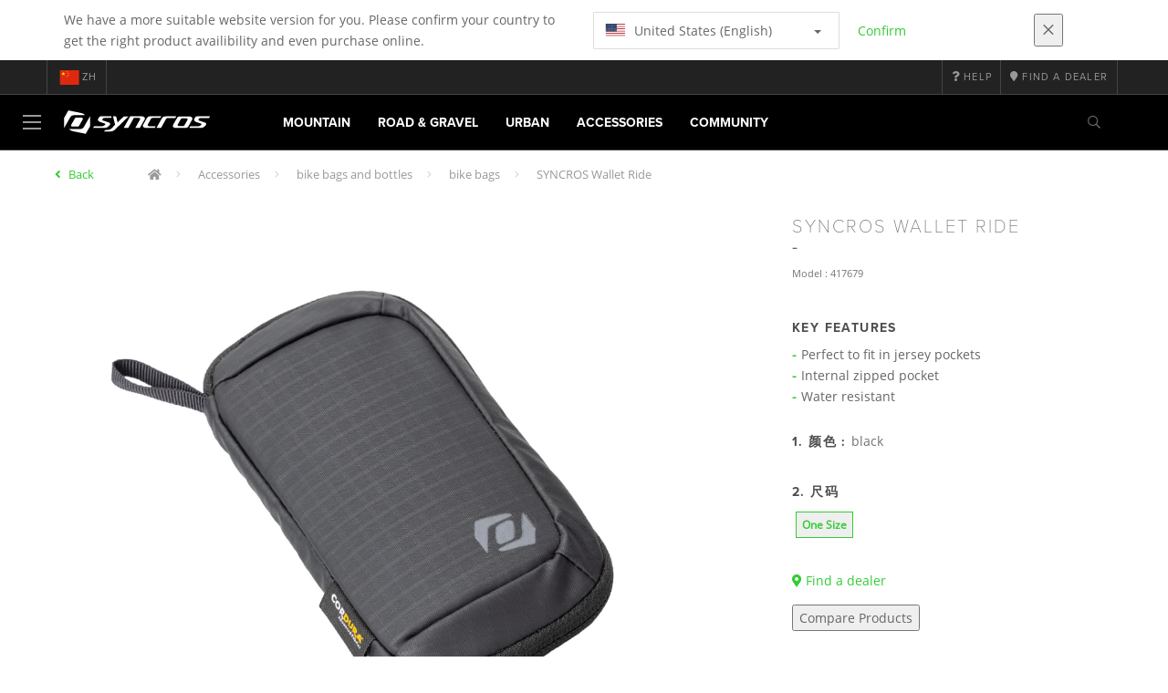

--- FILE ---
content_type: text/html;charset=UTF-8
request_url: https://www.syncros.com/cn/zh/product/syncros-wallet-ride
body_size: 13834
content:
<!DOCTYPE html>
	<html lang="zh">
	<head><script type="text/javascript">try { document.__defineGetter__("referrer",function(){return "";}); } catch (exception) {try {Object.defineProperties(document, {referrer:   { get: function() { return ""; } } } );} catch (exception) {} } </script>
	    <title>
 			SYNCROS Wallet Ride</title>

		<meta http-equiv="Content-Type" content="text/html; charset=utf-8"/>
		<meta name="viewport" content="width=device-width,user-scalable=no, minimum-scale=1.0, initial-scale=1.0, maximum-scale=1.0"/>
		<meta name="google-site-verification" content="uaxwNzmMQ-cw26pNfKEZzUT5IHd2xohABqm11sy9bVk" />

		<link rel="preconnect" href="https://app.usercentrics.eu">
		<link rel="preconnect" href="https://api.usercentrics.eu">
		<link rel="preload" href="https://app.usercentrics.eu/browser-ui/latest/loader.js" as="script">
    	<link rel="preload" href="https://privacy-proxy.usercentrics.eu/latest/uc-block.bundle.js" as="script">
		<script id="usercentrics-cmp" src="https://app.usercentrics.eu/browser-ui/latest/loader.js"
				data-ruleset-id="mRtjxo8LDi7Fbd" async
				
		></script>
   		 <script type="application/javascript" src="https://privacy-proxy.usercentrics.eu/latest/uc-block.bundle.js"></script>
	
		<script type="text/javascript" src="/_ui/shared/js/analyticsmediator.js"></script>
<script type="text/javascript" defer>
    var dataLayer = window.dataLayer = window.dataLayer || [];
    var universal_variable = {};
    universal_variable.page = {
        'country':'cn',
        'language':'zh',
        'brand':'Syncros',
        'division':'Bike',
        'type':'Product Details Page',
        'page_id':'PDP',
        'currency':'USD'
    };
    
        universal_variable.user = {
            'id':'',
            'login_status': false,
            'login_method': '',
            'ltv_amount': 0,
            'ltv_orders': 0
        }
        
    // On load Event
    window.dataLayer.push({
        'event': 'dataLayer_ready',
        'page': {
            'country': universal_variable.page.country,
            'language': universal_variable.page.language,
            'brand': universal_variable.page.brand,
            'division': universal_variable.page.division == 'Bikes' ? 'Bike' : universal_variable.page.division,
            'type': universal_variable.page.type,
            'currency': universal_variable.page.currency
        },
        'user': {
            'id': universal_variable.user.id,
            'login_status': universal_variable.user.login_status,
            'login_method': universal_variable.user.login_method,
            'ltv_amount': universal_variable.user.ltv_amount,
            'ltv_orders': universal_variable.user.ltv_orders
        }
    });

	var status = 200;
	if(status != 200) {
		universal_variable.page.error = status;
	}

	if(true) {
		universal_variable.page.product = {
			'category_name':"mountain bike accessories",
			'product_name':"SYNCROS Wallet Ride",
			'product_type':"mountain bike saddle bags and frame bags",
			'product_id':"417679",
			'product_price':"",
		};
	} else if(false) {
		universal_variable.listing = {
			'category_name':"mountain bike accessories",
			'product_type':"mountain bike saddle bags and frame bags"
		};
	} else if(false) {
		universal_variable.listing = {
			'category_name':"mountain bike accessories",
			'product_type':"mountain bike saddle bags and frame bags",
			'search_radius':'',
			'query':"",
			'result_count':''
		};
	} else if(false) {
		universal_variable.checkoutpage = {
            'step':"",
            'checkout_total':"",
            'checkout_subtotal':"",
            'checkout_product':[
                
            ]
		};
        window.dataLayer.push({
            'event': 'begin_checkout',
            'ecommerce': {
                'value': Number(),
                'currency':"",
                'coupons':[
                    
                ],
                'items':[
                    
                ]
            }
        });
	}
    else if(false) {
        universal_variable.paymentPage = {


            'ecommerce': {
                'value': Number(),
                'currency':"",
                'coupons':[
                    
                ],
                'payment_type':"",
                'items':[
                    
                ]
            }

        };

        window.dataLayer.push({
            'event': 'add_shipping_info',
            'ecommerce': {
                'value': universal_variable.paymentPage.ecommerce.value,
                'currency': universal_variable.paymentPage.ecommerce.currency,
                'coupons': universal_variable.paymentPage.ecommerce.coupons,
                'shipping_tier': "",
                'shipping_type': "",
                'items': universal_variable.paymentPage.ecommerce.items,
            }
        });

    }else if(false) {
		universal_variable.confirmationpage = {
		    'transaction_id':"",
            'transaction_total':"",
            'transaction_subtotal':"",
		    'tax_amount':"",
		    'vouchers':[
                
            ],
		    'payment_method':"",
		    'shipping_method':"",
		    'shipping_amount':"",
            'transaction_product':[
                
            ]
		};
	}
</script>


<script type="text/javascript">
			// create dataLayer
			window.dataLayer = window.dataLayer || [];
			function gtag() {
				dataLayer.push(arguments);
			}

			// set "denied" as default for both ad and analytics storage, as well as ad_user_data and ad_personalization,
			gtag("consent", "default", {
				ad_user_data: "denied",
				ad_personalization: "denied",
				ad_storage: "denied",
				analytics_storage: "denied",
				wait_for_update: 2000 // milliseconds to wait for update
			});

			// Enable ads data redaction by default [optional]
			gtag("set", "ads_data_redaction", true);
		</script>

		<!-- Google Tag Manager -->
		<script>(function(w,d,s,l,i){w[l]=w[l]||[];w[l].push({'gtm.start':new Date().getTime(),event:'gtm.js'});var f=d.getElementsByTagName(s)[0],j=d.createElement(s),dl=l!='dataLayer'?'&l='+l:'';j.async=true;j.src='https://www.googletagmanager.com/gtm.js?id='+i+dl;f.parentNode.insertBefore(j,f);})(window,document,'script','dataLayer', 'GTM-5LZC7GH');</script>
		<!-- End Google Tag Manager -->

		<meta property="og:site_name" content="Syncros"/>
		<meta property="og:title" content="SYNCROS Wallet Ride"/>
		<meta property="og:description" content="Less is more - Pack smart, and take only what's truly essential on your rides. The Wallet Ride provides enough space for all your most valuable..."/>
			<meta property="og:image" content="https://asset.scott-sports.com/fit-in/1200x630/417/4176790001_2039525_1.png?signature=d91f2c9ba3d00134eb64eb741ec2e9635a6eaec721b85fb5e0a2c8969278fa59"/>
		<meta property="og:url" content="https://www.syncros.com:443/cn/zh/product/syncros-wallet-ride"/>
		<meta property="og:type" content="website"/>
		<meta property="fb:admins" content="745044777,730031075,652457445"/>
		<meta property="og:locale" content="zh_CN" />



		<meta name="description" content="Less is more - Pack smart, and take only what's truly essential on your rides. The Wallet Ride provides enough space for all your most valuable...">
<meta name="robots" content="index,follow">
<meta http-equiv="X-UA-Compatible" content="IE=Edge" />

		<link rel="alternate" hreflang="cs-cz" href="https://www.syncros.com/cz/cs/product/syncros-wallet-ride" />
					<link rel="alternate" hreflang="de-de" href="https://www.syncros.com/de/de/product/syncros-wallet-ride" />
					<link rel="alternate" hreflang="en-in" href="https://www.syncros.com/in/en/product/syncros-wallet-ride" />
					<link rel="alternate" hreflang="en-be" href="https://www.syncros.com/be/en/product/syncros-wallet-ride" />
					<link rel="alternate" hreflang="fr-be" href="https://www.syncros.com/be/fr/product/syncros-wallet-ride" />
					<link rel="alternate" hreflang="zh-cn" href="https://www.syncros.com/cn/zh/product/syncros-wallet-ride" />
					<link rel="alternate" hreflang="en-gb" href="https://www.syncros.com/gb/en/product/syncros-wallet-ride" />
					<link rel="alternate" hreflang="de-ch" href="https://www.syncros.com/ch/de/product/syncros-wallet-ride" />
					<link rel="alternate" hreflang="fr-ch" href="https://www.syncros.com/ch/fr/product/syncros-wallet-ride" />
					<link rel="alternate" hreflang="it-ch" href="https://www.syncros.com/ch/it/product/syncros-wallet-ride" />
					<link rel="alternate" hreflang="sv-se" href="https://www.syncros.com/se/sv/product/syncros-wallet-ride" />
					<link rel="alternate" hreflang="en-za" href="https://www.syncros.com/za/en/product/syncros-wallet-ride" />
					<link rel="alternate" hreflang="pl-pl" href="https://www.syncros.com/pl/pl/product/syncros-wallet-ride" />
					<link rel="alternate" hreflang="pt_BR-br" href="https://www.syncros.com/br/pt_BR/product/syncros-wallet-ride" />
					<link rel="alternate" hreflang="ko-kr" href="https://www.syncros.com/kr/ko/product/syncros-wallet-ride" />
					<link rel="alternate" hreflang="ja-jp" href="https://www.syncros.com/jp/ja/product/syncros-wallet-ride" />
					<link rel="alternate" hreflang="es-mx" href="https://www.syncros.com/mx/es/product/syncros-wallet-ride" />
					<link rel="alternate" hreflang="en-au" href="https://www.syncros.com/au/en/product/syncros-wallet-ride" />
					<link rel="alternate" hreflang="es-es" href="https://www.syncros.com/es/es/product/syncros-wallet-ride" />
					<link rel="alternate" hreflang="es-co" href="https://www.syncros.com/co/es/product/syncros-wallet-ride" />
					<link rel="alternate" hreflang="pt-pt" href="https://www.syncros.com/pt/pt/product/syncros-wallet-ride" />
					<link rel="alternate" hreflang="fr-fr" href="https://www.syncros.com/fr/fr/product/syncros-wallet-ride" />
					<link rel="alternate" hreflang="en-us" href="https://www.syncros.com/us/en/product/syncros-wallet-ride" />
					<link rel="alternate" hreflang="en-nz" href="https://www.syncros.com/nz/en/product/syncros-wallet-ride" />
					<link rel="alternate" hreflang="it-it" href="https://www.syncros.com/it/it/product/syncros-wallet-ride" />
					<link rel="alternate" hreflang="en-nl" href="https://www.syncros.com/nl/en/product/syncros-wallet-ride" />
					<link rel="alternate" hreflang="en-ca" href="https://www.syncros.com/ca/en/product/syncros-wallet-ride" />
					<link rel="alternate" hreflang="fr-ca" href="https://www.syncros.com/ca/fr/product/syncros-wallet-ride" />
					<link rel="alternate" hreflang="de-at" href="https://www.syncros.com/at/de/product/syncros-wallet-ride" />
					<link rel="alternate" hreflang="en-dk" href="https://www.syncros.com/dk/en/product/syncros-wallet-ride" />
					<link rel="alternate" hreflang="ru-ru" href="https://www.syncros.com/ru/ru/product/syncros-wallet-ride" />
					<link rel="alternate" hreflang="es-cl" href="https://www.syncros.com/cl/es/product/syncros-wallet-ride" />
					<link rel="alternate" hreflang="en-ar" href="https://www.syncros.com/ar/en/product/syncros-wallet-ride" />
					<link rel="alternate" hreflang="en" href="https://www.syncros.com/global/en/product/syncros-wallet-ride" />
					<link rel="alternate" hreflang="x-default" href="https://www.syncros.com/global/en/product/syncros-wallet-ride" />
					<link rel="canonical" href="https://www.syncros.com/cn/zh/product/syncros-wallet-ride" />
			<link rel="shortcut icon" type="image/x-icon" media="all" href="/_ui/responsive/theme-syncros/images/favicon.png" />
		<link rel="apple-touch-icon" href="https://www.syncros.com:443/_ui/responsive/theme-syncros/images/apple-touch-icons/apple-touch-icon.png">
		<link rel="apple-touch-icon" href="https://www.syncros.com:443/_ui/responsive/theme-syncros/images/apple-touch-icons/apple-touch-icon-57x57.png" sizes="57x57">
		<link rel="apple-touch-icon" href="https://www.syncros.com:443/_ui/responsive/theme-syncros/images/apple-touch-icons/apple-touch-icon-72x72.png" sizes="72x72">
		<link rel="apple-touch-icon" href="https://www.syncros.com:443/_ui/responsive/theme-syncros/images/apple-touch-icons/apple-touch-icon-76x76.png" sizes="76x76">
		<link rel="apple-touch-icon" href="https://www.syncros.com:443/_ui/responsive/theme-syncros/images/apple-touch-icons/apple-touch-icon-114x114.png" sizes="114x114">
		<link rel="apple-touch-icon" href="https://www.syncros.com:443/_ui/responsive/theme-syncros/images/apple-touch-icons/apple-touch-icon-120x120.png" sizes="120x120">
		<link rel="apple-touch-icon" href="https://www.syncros.com:443/_ui/responsive/theme-syncros/images/apple-touch-icons/apple-touch-icon-144x144.png" sizes="144x144">
		<link rel="apple-touch-icon" href="https://www.syncros.com:443/_ui/responsive/theme-syncros/images/apple-touch-icons/apple-touch-icon-152x152.png" sizes="152x152">
		<link rel="apple-touch-icon" href="https://www.syncros.com:443/_ui/responsive/theme-syncros/images/apple-touch-icons/apple-touch-icon-180x180.png" sizes="180x180">
		<link rel="apple-touch-icon" href="https://www.syncros.com:443/_ui/responsive/theme-syncros/images/apple-touch-icons/apple-touch-icon-192x192.png" sizes="192x192">
		<link rel="apple-touch-icon-precomposed" href="https://www.syncros.com:443/_ui/responsive/theme-syncros/images/apple-touch-icons/apple-touch-icon-precomposed.png">
		<link rel="apple-touch-icon-precomposed" href="https://www.syncros.com:443/_ui/responsive/theme-syncros/images/apple-touch-icons/apple-touch-icon-57x57-precomposed.png" sizes="57x57">
		<link rel="apple-touch-icon-precomposed" href="https://www.syncros.com:443/_ui/responsive/theme-syncros/images/apple-touch-icons/apple-touch-icon-72x72-precomposed.png" sizes="72x72">
		<link rel="apple-touch-icon-precomposed" href="https://www.syncros.com:443/_ui/responsive/theme-syncros/images/apple-touch-icons/apple-touch-icon-76x76-precomposed.png" sizes="76x76">
		<link rel="apple-touch-icon-precomposed" href="https://www.syncros.com:443/_ui/responsive/theme-syncros/images/apple-touch-icons/apple-touch-icon-114x114-precomposed.png" sizes="114x114">
		<link rel="apple-touch-icon-precomposed" href="https://www.syncros.com:443/_ui/responsive/theme-syncros/images/apple-touch-icons/apple-touch-icon-120x120-precomposed.png" sizes="120x120">
		<link rel="apple-touch-icon-precomposed" href="https://www.syncros.com:443/_ui/responsive/theme-syncros/images/apple-touch-icons/apple-touch-icon-144x144-precomposed.png" sizes="144x144">
		<link rel="apple-touch-icon-precomposed" href="https://www.syncros.com:443/_ui/responsive/theme-syncros/images/apple-touch-icons/apple-touch-icon-152x152-precomposed.png" sizes="152x152">
		<link rel="apple-touch-icon-precomposed" href="https://www.syncros.com:443/_ui/responsive/theme-syncros/images/apple-touch-icons/apple-touch-icon-180x180-precomposed.png" sizes="180x180">
		<link rel="apple-touch-icon-precomposed" href="https://www.syncros.com:443/_ui/responsive/theme-syncros/images/apple-touch-icons/apple-touch-icon-192x192-precomposed.png" sizes="192x192">

		<link rel="stylesheet" type="text/css" media="all" href="/_ui/responsive/theme-syncros/css/styles.min.css?v=scott_2211.25.16.5"/>
	<link href="/_ui/responsive/common/css/angular-csp.css" rel="stylesheet" type="text/css">


<meta property="og:ean" content="7615523982066"/><style type="text/css">
				footer#footer.yCmsContentSlot > div.container:first-of-type {
  background-color: white;
  margin: 0;
  padding-left: 20%;
  padding-right: 20%;
  width: 100%;
}
@media screen and (max-width: 900px) { 
  footer#footer.yCmsContentSlot > div.container:first-of-type {
    padding-left: 15%;
    padding-right: 15%;
  }
}
@media screen and (min-width: 1450px) { 
  footer#footer.yCmsContentSlot > div.container:first-of-type {
    padding-left: 25%;
    padding-right: 25%;
  }
}
@media screen and (min-width: 1600px) { 
  footer#footer.yCmsContentSlot > div.container:first-of-type {
    padding-left: 30%;
    padding-right: 30%;
  }
}
footer#footer.yCmsContentSlot .container:first-child hr {
  display: none;
}
footer#footer.yCmsContentSlot .container:first-child p {
  font-size: .8rem;
  padding-bottom: 20px;
  padding-top: 20px;
}</style>
		</head>

	<body class="page-productDetails pageType-ProductPage template-pages-product-productLayout1Page  language-zh">

		<div id="outdated" class="alert alert-warning" role="alert">
			<div class="row">
				<div class="col-xs-12">
					<p><b>Warning: Your browser is untested and your experience may not be optimal</b><br>
					Please upgrade your browser to <a href="https://www.mozilla.org/en-US/firefox/new/" target="_blank"> Mozilla Firefox</a>, <a href="https://www.microsoft.com/en-us/edge" target="_blank">Microsoft Edge</a>, <a href="https://www.google.com/intl/en/chrome/" target="_blank">Google Chrome</a> or <a href="https://support.apple.com/en_US/downloads/safari" target="_blank">Safari</a>.</p>
					<button class="btn btn-link btn-close-outdated-browser"><i class="fal fa-times fa-2x" aria-hidden="true"></i></button>
				</div>
			</div>
		</div>
		<div id="preloader">
			<object
				data="/_ui/responsive/common/images/spinner1s.svg"
				type="image/svg+xml">
			</object>
		</div>

		<!-- Google Tag Manager (noscript) -->
		<noscript><iframe src="https://www.googletagmanager.com/ns.html?id=GTM-5LZC7GH" height="0" width="0" style="display:none;visibility:hidden"></iframe></noscript>
		<!-- End Google Tag Manager (noscript) -->

		<div id="page" data-currency-iso-code="USD">
                    <header class="header">
                    <div class="header-country-navigation">
      <div class="container">
        <div class="fl-row">
          <div class="fl-col-lg-6 fl-col-md-11 fl-col-sm-10 fl-col-xs-10 header-country-navigation__text">
            We have a more suitable website version for you. Please confirm your country to get the right product availibility and even purchase online.</div>
          <div class="fl-col-lg-3 fl-col-md-8 fl-col-sm-6 fl-col-xs-12 header-country-navigation__select">
            <div class="dropdown">
              <button class="dropdown-toggle" type="button" data-toggle="dropdown">
                    <object height="16" width="28" data="/_ui/responsive/common/images/flags/us.svg" type="image/svg+xml"></object>
                    United States (English)<span class="caret"></span>
              </button>
              <ul class="dropdown-menu">
                <li data-url="/cn/zh/country/us/en"><object height="16" width="28" data="/_ui/responsive/common/images/flags/us.svg" type="image/svg+xml"></object>
                         United States (English)</li>
                <li data-url="/cn/zh/country">Select Location</li>
              </ul>
            </div>
          </div>
          <div class="fl-col-lg-2 fl-col-md-4 fl-col-sm-6 fl-col-xs-12 header-country-navigation__buttons">
            <a href="/cn/zh/country/us/en" class="btn btn-default btn-block btn-confirm-country-navigation">
                Confirm</a>
          </div>
          <div class="fl-col-lg-1 fl-col-md-1 fl-col-sm-2 fl-col-xs-2 header-country-navigation__buttons header-country-navigation__buttons--close">
            <button class="btn btn-white btn-block btn-close-country-navigation"><i class="fal fa-times fa-2x"></i></button>
          </div>
        </div>
      </div>
    </div>
<div class="header__top-nav">
        <div class="container">
            <div class="row">
                <div id="header">
                    <nav class="header__customer-nav">
                        <div class="header__language ">
                                    <div role="group" class="btn-group">
                                        <!--
<ul class="languagecurrencycomponent">
<li></li>
<li></li>
</ul>
--->
<a href="/cn/zh/country" class="selected_country_flag">
    <div>
        <object height="16" width="28"
                data="/_ui/responsive/common/images/flags/cn.svg"
                type="image/svg+xml"></object>
    </div>
    zh</a>
</div>
                                </div>
                            <div role="group" class="btn-group">
                                    <a href="https://help.syncros.com/"  target="_blank"><i class="fa fa-question"></i><span class="hidden-xs"> Help</span></a></div>
                            <div role="group" class="btn-group">
                                    <a href="/cn/zh/dealers/locator" ><i class="fa fa-map-marker"></i><span class="hidden-xs"> Find a dealer</span></a></div>
                            </nav>
                </div>
            </div>
        </div>
    </div>

<a id="skiptonavigation"></a>
                    <div role="navigation" class="header__main-nav">
			<nav id="nav2024">
				<div id="buttonsnavcontainer">
					<div class="closenavbtn"><i class="fal fa-times fa-2x"></i></div>
					<div class="backnavbtn"><i class="far fa-arrow-left"></i></div>
				</div>
				<div id="logocontainer">
            		<img src="/_ui/responsive/theme-syncros/images/sidenav-logo.svg" alt="">
				</div>
			</nav>
	<div class="container">
		<div class="row">
			<div class="logo logo-syncros">
	<a href="/cn/zh/"><img title="" alt="" src="/_ui/responsive/theme-syncros/images/mainnav-logo.svg"></a>

</div>
<nav id="menu">
	<ul>
		<li data-link="MountainCategoryLink"  data-title="mountain" aria-haspopup="true" 
    class=" ">
    <label>Mountain</label>
        </li>

<li data-link="RoadCategoryLink"  data-title="road" aria-haspopup="true" 
    class=" ">
    <label>Road & Gravel</label>
        </li>

<li data-link="UrbanCategoryLink"  data-title="urban" aria-haspopup="true" 
    class=" ">
    <label>Urban</label>
        </li>

<li data-link="AccessoriesCategoryLink"  data-title="accessories" aria-haspopup="true" 
    class=" ">
    <label>Accessories</label>
        </li>

<li data-link="CommunityLink"  data-title="" aria-haspopup="true" 
    class=" ">
    <label>Community</label>
        </li>

</ul>
</nav>
<div class="yCmsContentSlot headerContent secondRow">
<div id="headerSearch">
<form role="search" name="search_form_SearchBox" method="get" action="/cn/zh/search/" class="searchbox">
<input
	id="input_SearchBox"
class="searchbox__input"
type="search"
name="text"
value=""
maxlength="100"
placeholder="我正在寻找"
data-options='{"autocompleteUrl" : "/cn/zh/search/autocomplete/SearchBox","minCharactersBeforeRequest" : "3","waitTimeBeforeRequest" : "500","displayProductImages" : true}'/>
<button class="searchbox__submit" type="submit"/><i class="far fa-search"></i></button><span class="searchbox__icon"><i class="far fa-search"></i><i class="far fa-times fa-lg"></i></span>
</form>
</div>
</div><a id="hamburger">
					<span class="top-bar"></span>
					<span class="middle-bar"></span>
					<span class="bottom-bar"></span>
				</a>
			</div>
	</div>
</div></header>
                <div class="header--spacer" style="display:none"></div>
                <div id="wrapper">
                    <div id="site-canvas">
                        <div id="sidenav">
                            <input id="pushmenu" type="checkbox" name="pushmenu" class="menu-checkbox"/>
                            <div class="pushmenu">
                                <nav class="subnavContent"></nav>
                            </div>
                        </div>
                            


	<div id="breadcrumbs--container" class="container">
		<ol class="breadcrumb back_button">
        <li>

            <!--Reason for (-2) Last value in list is (#)   -->
            <i aria-hidden="true" class="fa fa-angle-left"></i>
                    <a href="/cn/zh/products/syn-accessories-storagedrinks-bags"> Back</a>
                </li>
    </ol>
<ol class="breadcrumb">
    <li>
            <a href="/cn/zh/" class="fa fa-home"></a>
        </li>
    <li >

            <a href="/cn/zh/products/syn-accessories" >
                                    Accessories</a>
                        </li>

    <li >

            <a href="/cn/zh/products/syn-accessories-storagedrinks" >
                                    bike bags and bottles</a>
                        </li>

    <li >

            <a href="/cn/zh/products/syn-accessories-storagedrinks-bags" >
                                    bike bags</a>
                        </li>

    <li class="active">

            SYNCROS Wallet Ride</li>

    </ol>

<script type="application/ld+json">
{
    "@context": "http://schema.org",
    "@type": "BreadcrumbList",
    "itemListElement": [
    
    {
        "@type": "ListItem",
        "position": 1,
        "item": {
          "@id": "https://www.syncros.com/cn/zh/products/syn-accessories",
          "name": "Accessories"
        }
    },
    {
        "@type": "ListItem",
        "position": 2,
        "item": {
          "@id": "https://www.syncros.com/cn/zh/products/syn-accessories-storagedrinks",
          "name": "bike bags and bottles"
        }
    },
    {
        "@type": "ListItem",
        "position": 3,
        "item": {
          "@id": "https://www.syncros.com/cn/zh/products/syn-accessories-storagedrinks-bags",
          "name": "bike bags"
        }
    },
    {
        "@type": "ListItem",
        "position": 4,
        "item": {
          "@id": "https://www.syncros.com/cn/zh/product/syncros-wallet-ride",
          "name": "SYNCROS Wallet Ride"
        }
    }
  ]
}
</script></div>


<div id="content">
                            <a id="skip-to-content"></a>
                            <div id="globalMessages">
            </div>
        <section id="pdp-gtm-data"
                 data-gtm-item-id="417679"
                 data-gtm-item-name="SYNCROS Wallet Ride"
                 data-gtm-price=""
                 data-gtm-division="Bike"
                 data-gtm-category-name="mountain bike accessories"
                 data-gtm-product-type="mountain bike saddle bags and frame bags"
                 data-gtm-gender=""
                 data-gtm-merchandise-category="S010801"
                 data-gtm-item-variant="black"
                 data-gtm-item-variant-id="4176790001222"
                 data-gtm-item-size="one size"
                 data-gtm-currency=""
                 data-gtm-coupon=""
                 data-gtm-discount=""
                 data-gtm-item-stock="out of stock">
            <script type="application/ld+json">
{
	"@context": "http://schema.org",
	"@type": "Product",
	
	"category":"Accessories>bike bags and bottles>bike bags",
	
	"color":"black",
	
	"description": "Less is more - Pack smart, and take only what's truly essential on your rides. The Wallet Ride provides enough space for all your most valuable possessions in one spot making them easy to carry.",
	"gtin13":"7615523982066",
	"image": [
		"https://asset.scott-sports.com/fit-in/2000x2000/417/4176790001_2039525_1.png?signature=7edf4097cab2f0995d6a51aac111aa5c1d0e41605696860b27a769cd84230277",
			"https://asset.scott-sports.com/417/4176790001A_2104502.png?signature=72b9942b8a6c70591c56a80b6ad326deb10209a9b917b4c3e27ad72e118b7549",
			"https://asset.scott-sports.com/417/4176790001B_2104503.png?signature=611cd520fa12df7bf75b3475114c6fdd22e0d8eed0824c855e55d1c751070b03"
	],
	"name": "SYNCROS Wallet Ride",
	
	"releaseDate":"2024-09-04",
	
	"sku": "417679"
}
</script>

<div id="pdp" class="product_detail_page">
	<div class="container product_detail_container">
		<div class="product_detail">
			<div class="product_detail__title">
				<h1 class="hiphen">SYNCROS Wallet Ride</h1>
				<div class="ref">
					<div class="row">

						<div id="art-n-cat" class="col-xs-12">
							<p>Model
								:&nbsp;417679</p>

							</div>

						</div>
				</div>
			</div>
			<div class="product_detail__gallery">
				<div class="row">
<div class="col-sm-12 zoom-gallery">
  <div data-slide-id="zoom" class="zoom-gallery-slide active">
        <a id="productImage_4176790001222" class="MagicZoom"
           href="https://asset.scott-sports.com/fit-in/2000x2000/417/4176790001_2039525_1.png?signature=7edf4097cab2f0995d6a51aac111aa5c1d0e41605696860b27a769cd84230277"
           data-options="hint: always; textHoverZoomHint: Hover to zoom; textClickZoomHint: Click to expand; textExpandHint: Click to expand"
           data-mobile-options='textTouchZoomHint: Tap to expand; textClickZoomHint: Double tap to zoom; textExpandHint: Tap to expand'
           title="放大图"> <img src='https://asset.scott-sports.com/fit-in/750x750/417/4176790001_2039525_1.png?signature=8c4e45f093aa45c065ed59624a62f5dc3f3495925eba82d49eae5dcd2ec1edd6'
                 alt="SYNCROS Wallet Ride" class="product_detail__mainImg"/>
        </a>
    </div>
    </div>
</div>

<div class="row MagicZoom__thumbs " data-options="loop: off;">
        <a data-slide-id="zoom" data-zoom-id="productImage_4176790001222"
           href="https://asset.scott-sports.com/fit-in/2000x2000/417/4176790001_2039525_1.png?signature=7edf4097cab2f0995d6a51aac111aa5c1d0e41605696860b27a769cd84230277"><img
                src='https://asset.scott-sports.com/fit-in/2000x2000/417/4176790001_2039525_1.png?signature=7edf4097cab2f0995d6a51aac111aa5c1d0e41605696860b27a769cd84230277'
                alt="SYNCROS Wallet Ride"/>
        </a>
        <a data-slide-id="zoom" data-zoom-id="productImage_4176790001222"
               href="https://asset.scott-sports.com/fit-in/2000x2000/417/4176790001A_2104502.png?signature=129821a72e5a8288890bd79731d2333b67e96edcc4cfeda96d64b65333714042"
               data-image="https://asset.scott-sports.com/fit-in/2000x2000/417/4176790001A_2104502.png?signature=129821a72e5a8288890bd79731d2333b67e96edcc4cfeda96d64b65333714042"><img
                    src="https://asset.scott-sports.com/fit-in/150x150/417/4176790001A_2104502.png?signature=1e6e76b5dc6939f2e5f34fd356f53a0671d2f51988571e500f56b28924713f76"
                    alt="SYNCROS Wallet Ride"/>
            </a>
        <a data-slide-id="zoom" data-zoom-id="productImage_4176790001222"
               href="https://asset.scott-sports.com/fit-in/2000x2000/417/4176790001B_2104503.png?signature=18027c8de667b8eabf15ff46728a625689d9591950f543357fb1fa346fce6d5e"
               data-image="https://asset.scott-sports.com/fit-in/2000x2000/417/4176790001B_2104503.png?signature=18027c8de667b8eabf15ff46728a625689d9591950f543357fb1fa346fce6d5e"><img
                    src="https://asset.scott-sports.com/fit-in/150x150/417/4176790001B_2104503.png?signature=49d1203b9db891845ff94300011490edf1589bc97fc2499f0ec65572df00fe91"
                    alt="SYNCROS Wallet Ride"/>
            </a>
        </div>
<div class="span-10 productDescription last">
					<div class="summary"></div>
				</div>
			</div>
			<div class="product_detail__description">
				<h4>
						Key Features</h4>
					<ul class="key-features">
						<li>Perfect to fit in jersey pockets</li>
						<li>Internal zipped pocket</li>
						<li>Water resistant</li>
						</ul>
				<h4>
		1.
		颜色
		:
		<span>
			black</span>
	</h4>
<div class="product_detail__description__size">
		<div class="product_detail__description__size--titlearea">
			<h4>
				2.&nbsp;尺码</h4>
		</div>
		<div class="product_detail__description__size--sizes">
			<a href="/cn/zh/product/syncros-wallet-ride?article=4176790001222" data-variantcode="4176790001222">
					<button class="sizes--btn  active " data-code="7615523982066">
						One Size</button>
					</a>
			</div>
		</div>
	<div class="row">
	<div class="col-sm-12">
		<div id="articles_modal" tabindex="-1" role="dialog"
			aria-labelledby="exampleModalLabel" class="modal fade">
			<div role="document"
				class="modal-dialog modal-lg modal-dialog-centered">
				</div>
		</div>
	</div>
</div>
<a href="/cn/zh/dealers/locator" class="btn btn-primary center-block btn--findadealer" id="product-stock-dealer-btn">
                    <i class="fa fa-map-marker-alt"></i> Find a dealer</a>
            <div>
        <div class="text-left">
            <button type="button" class="btn btn-link center-block compare--btn compare-4176790001222"
                    data-product-code="4176790001222"
                    data-url="/cn/zh/compare/p/4176790001222">
                <i aria-hidden="true" class="fa fa-columns"></i>
                Compare Products</button>
        </div>
    </div>
</div>
		</div>
	</div>
</div><div id="pdp_specs" class="product_specs untouched">
    <div class="container">
        <div role="tabpanel">
            <ul role="tablist" class="nav nav-tabs">
                <li><a href="#specifications" role="tab" data-toggle="tab">SPECIFICATIONS</a></li>
                <li><a href="#technology" role="tab" data-toggle="tab">技术</a></li>
                </ul>


            <div class="tab-content">
                <div id="specifications" role="tabpanel" class="tab-pane">
                <div class="product_specs__content">
                    <div class="product_specs__closetab">SPECIFICATIONS</div>
                    <div class="product_specs__content--inner">
                    <div class="row">
    <div class="col-md-6">
        <ul class="specs-list specs-list--main">
            <li class="specs-list__item specs-list__item--intro">
                Less is more - Pack smart, and take only what's truly essential on your rides. The Wallet Ride provides enough space for all your most valuable possessions in one spot making them easy to carry.</li>
            <li class="specs-list__item">
                    <h4 class="specs-list__title">
                            Material</h4>
                    <div class="specs-list__content">
                        CORDURA®</div>
                </li>
            <li class="specs-list__item">
                    <h4 class="specs-list__title">
                            Features</h4>
                    <div class="specs-list__content">
                        Fits phone, credit cards, money and keys<br/>Dedicated credit card compartment<br/>Water-resistant<br/>Reflective details<br/>Reinforced side panels</div>
                </li>
            <li class="specs-list__item">
                    <h4 class="specs-list__title">
                            Volume</h4>
                    <div class="specs-list__content">
                        0.3L</div>
                </li>
            <li class="specs-list__item">
                    <h4 class="specs-list__title">
                            Weight</h4>
                    <div class="specs-list__content">
                        51g</div>
                </li>
            </ul>
                </div>
                <div class="col-md-6">
                    <ul class="specs-list">
            <li class="specs-list__item">
                    <h4 class="specs-list__title">
                            Dimensions</h4>
                    <div class="specs-list__content">
                        Height: 17cm<br/>Width: 9.5cm<br/>Depth: 2.5cm</div>
                </li>
            </ul>
        
    </div>
</div>

</div>
                </div>
                </div>
                <div id="use" role="tabpanel" class="tab-pane ">
                    <div class="product_specs__content">
                        <div class="product_specs__closetab">用途</div>
                        <div class="product_specs__content--inner">
                            <div class="panel-body col-md-8 col-md-offset-2 col-lg-6 col-lg-offset-3">
	No Radar Chart Available Currently</div>
</div>
                    </div>
                </div>
                <div id="geometry" role="tabpanel" class="tab-pane ">
                <div class="product_specs__content">
                    <div class="product_specs__closetab">几何结构</div>
                    <div class="product_specs__content--inner">
                    <div class="panel-body">
				Geometry not available</div>
</div>
                </div>
                </div>
                <div id="technology" role="tabpanel" class="tab-pane ">
                <div class="product_specs__content">
                    <div class="product_specs__closetab">技术</div>
                    <div class="product_specs__content--inner">
                        <div id="technology-carousel" data-ride="carousel" class="carousel slide">
                            <div role="listbox" class="carousel-inner">
                                <article class="teaser fl-col-sm-6 fl-col-md-4">
        <div class="teaser__container">
            <div class="teaser__image">
                <a href="#" data-toggle="modal" data-target="#technologyModal_SCT-CORDURA-Fabrics">
                    <img class="lazy-loaded-image lazy" src="" data-src='https://asset.scott-sports.com/fit-in/310x186/Cor/CorduraFabrics_84x21-SCOTT-Icon-Softgoods-Color_1.png?signature=8c1ea8240b96bcbf932ed54a304a03051163982bbb546cbbcc33e9128c0734a5' alt="CORDURA® Fabrics" />
                </a>
            </div>
            <div class="teaser__content">
                <h3 class="teaser__title hiphen">
                    <a href="#" data-toggle="modal" data-target="#technologyModal_SCT-CORDURA-Fabrics">
                        CORDURA® Fabrics</a>
                </h3>
                <p class="teaser__text"><p>CORDURA&reg; fabrics are considered best-in-class for durability and performance. Learn more...</p></p>
                <a class="btn btn-sm btn-link btn-link--nopadding"
                        data-toggle="modal" data-target="#technologyModal_SCT-CORDURA-Fabrics">
                    Learn more</a>
            </div>
        </div>
    </article>
    <div id="technologyModal_SCT-CORDURA-Fabrics" tabindex="-1" role="document" class="modal fade in">
        <div class="modal-dialog modal-dialog-centered">
            <div class="modal-content">
                <div class="modal-header">
                  <button type="button" data-dismiss="modal" aria-label="Close" class="back">
        						<i aria-hidden="true" class="fa fa-angle-left"></i>
        					</button>
                  <h4 class="modal-title">CORDURA® Fabrics</h4>
        					<button type="button" data-dismiss="modal" aria-label="Close" class="close">
        						<span aria-hidden="true">&times;</span>
        					</button>
                </div>
                <div class="modal-body">
                    <img class="lazy-loaded-image lazy" src="" data-src='https://asset.scott-sports.com/fit-in/950x500/Cor/CorduraFabrics_84x21-SCOTT-Icon-Softgoods-Color_1.png?signature=ae29668a4a013bd15e4bdacba1f199d28e200d9e156d0f82315a174dddd81ee6' alt="CORDURA® Fabrics" />
                    <p>CORDURA&reg; Fabrics are both strong and versatile, great for combating the daily grind to surviving some of the world&#39;s toughest environments. Those fabrics challenge the definition of fabric with advanced solutions that help protect against tears, scuffs, and abrasions.</p>
</div>
            </div>
        </div>
    </div>
</div>
                            <ol class="carousel-indicators"></ol>
                        </div>
                  </div>
                </div>
                </div>

                <div id="athletes" role="tabpanel" class="tab-pane ">
                <div class="product_specs__content">
                  <div class="product_specs__closetab">运动选手</div>
                  <div class="product_specs__content--inner">
                    <div id="athletes-carousel" data-ride="carousel" class="carousel slide">
<div role="listbox" class="carousel-inner">
</div>
<ol class="carousel-indicators"></ol>
</div>

</div>
                </div>
                </div>
                <div id="awardsmedia" role="tabpanel" class="tab-pane ">
                <div class="product_specs__content">
                    <div class="product_specs__closetab">AWARDS AND MEDIA</div>
                    <div class="product_specs__content--inner">
                        <div id="awardsmedia-carousel" data-ride="carousel" class="carousel slide">
    <div role="listbox" class="carousel-inner">
        </div>
    <ol class="carousel-indicators"></ol>
</div>
</div>
                </div>
                </div>
                <div id="documents" role="tabpanel" class="tab-pane ">
                <div class="product_specs__content">
                    <div class="product_specs__closetab">文件</div>
                    <div class="product_specs__content--inner">
                    <div class="row">
	<div class="col-md-6 col-md-offset-3">
		<ul>
			</ul>
	</div>
</div>

</div>
                </div>
              </div>
            </div>
            </div>
    </div>
</div>
</section>
        <aside class="yCmsContentSlot owl-related related_products container">
<div class="row">
	<div class="col-sm-12">
		<h3 class="heading-center">THE PERFECT FIT</h3>
				<div class="owl-carousel product_list--container product_list">
					<div class="article">
							<div class="article__inside">

								<a href="/cn/zh/product/syncros-handlebar-bag?article=2964380001222"
								   class="gtm_selected_item_click gtm_quickview"
								   data-gtm-item-name="SYN Handlebar Bag black"
								   data-gtm-item-id="296438" data-gtm-item-variant="black"
								   data-gtm-item-variant-id="2964380001222"
								   data-gtm-item-size="one size"
								   data-gtm-price=""
								   data-gtm-gender=""
								   data-gtm-currency=""
								   data-gtm-merchandise-category="S010801" data-gtm-product-index="1"
								   data-gtm-coupon=""
								   data-gtm-discount=""
								   data-gtm-item-stock="in stock"
								   data-gtm-category-name="bike bags and bottles"
								   data-gtm-product-type="bike bags"
								   data-gtm-division="Bike"
								> <img
									class="lazy-loaded-image lazy main" src="" data-src="https://asset.scott-sports.com/296/2964380001_1.png?signature=1eb4fe988720972bf0731222f486dac4034c8a2e797e549c43aa90f55c2526a4"
									alt="SYNCROS Wallet Ride" />
								</a><div class="variants">
									<div class="article--owl-carousel owl-carousel">
	</div>
</div>

								<a href="/cn/zh/product/syncros-handlebar-bag?article=2964380001222">
									<h5>SYNCROS Handlebar Bag</h5>
								</a>
								<a href="#"
									class="scrollerProduct btn btn-primary center-block quickview">
									Quickview</a> <span style="display: none" class="quick-look">2964380001222/quickView</span>


								</div>
						</div>
						<div class="article">
							<div class="article__inside">

								<a href="/cn/zh/product/syncros-ride-triangle-frame-bag?article=4176600001222"
								   class="gtm_selected_item_click gtm_quickview"
								   data-gtm-item-name="SYN Frame Bag Ride Triangle black"
								   data-gtm-item-id="417660" data-gtm-item-variant="black"
								   data-gtm-item-variant-id="4176600001222"
								   data-gtm-item-size="one size"
								   data-gtm-price=""
								   data-gtm-gender=""
								   data-gtm-currency=""
								   data-gtm-merchandise-category="S010801" data-gtm-product-index="2"
								   data-gtm-coupon=""
								   data-gtm-discount=""
								   data-gtm-item-stock="in stock"
								   data-gtm-category-name="mountain bike accessories"
								   data-gtm-product-type="mountain bike saddle bags and frame bags"
								   data-gtm-division="Bike"
								> <img
									class="lazy-loaded-image lazy main" src="" data-src="https://asset.scott-sports.com/417/4176600001_2039526_1.png?signature=64de7657130abf42c73da3cefd7b875e8b92babdad07d2669153d337511b3172"
									alt="SYNCROS Wallet Ride" />
								</a><div class="variants">
									<div class="article--owl-carousel owl-carousel">
	</div>
</div>

								<a href="/cn/zh/product/syncros-ride-triangle-frame-bag?article=4176600001222">
									<h5>SYNCROS Ride Triangle Frame Bag</h5>
								</a>
								<a href="#"
									class="scrollerProduct btn btn-primary center-block quickview">
									Quickview</a> <span style="display: none" class="quick-look">4176600001222/quickView</span>


								</div>
						</div>
						<div class="article">
							<div class="article__inside">

								<a href="/cn/zh/product/syncros-saddle-pack?article=2964350001222"
								   class="gtm_selected_item_click gtm_quickview"
								   data-gtm-item-name="SYN Saddle Pack black"
								   data-gtm-item-id="296435" data-gtm-item-variant="black"
								   data-gtm-item-variant-id="2964350001222"
								   data-gtm-item-size="one size"
								   data-gtm-price=""
								   data-gtm-gender=""
								   data-gtm-currency=""
								   data-gtm-merchandise-category="S010801" data-gtm-product-index="3"
								   data-gtm-coupon=""
								   data-gtm-discount=""
								   data-gtm-item-stock="in stock"
								   data-gtm-category-name="bike bags and bottles"
								   data-gtm-product-type="bike bags"
								   data-gtm-division="Bike"
								> <img
									class="lazy-loaded-image lazy main" src="" data-src="https://asset.scott-sports.com/296/2964350001_1.png?signature=c39a0489a5ceb019156e80ec119657aba907c77db89b497d6f8a9f4f041de465"
									alt="SYNCROS Wallet Ride" />
								</a><div class="variants">
									<div class="article--owl-carousel owl-carousel">
	</div>
</div>

								<a href="/cn/zh/product/syncros-saddle-pack?article=2964350001222">
									<h5>SYNCROS Saddle Pack</h5>
								</a>
								<a href="#"
									class="scrollerProduct btn btn-primary center-block quickview">
									Quickview</a> <span style="display: none" class="quick-look">2964350001222/quickView</span>


								</div>
						</div>
						<div class="article">
							<div class="article__inside">

								<a href="/cn/zh/product/syncros-ride-touch-screen-toptube-bag?article=4176740001222"
								   class="gtm_selected_item_click gtm_quickview"
								   data-gtm-item-name="SYN Toptube Bag Ride Touch Screen black/one size"
								   data-gtm-item-id="417674" data-gtm-item-variant="black"
								   data-gtm-item-variant-id="4176740001222"
								   data-gtm-item-size="one size"
								   data-gtm-price=""
								   data-gtm-gender=""
								   data-gtm-currency=""
								   data-gtm-merchandise-category="S010801" data-gtm-product-index="4"
								   data-gtm-coupon=""
								   data-gtm-discount=""
								   data-gtm-item-stock="out of stock"
								   data-gtm-category-name="mountain bike accessories"
								   data-gtm-product-type="mountain bike saddle bags and frame bags"
								   data-gtm-division="Bike"
								> <img
									class="lazy-loaded-image lazy main" src="" data-src="https://asset.scott-sports.com/417/4176740001_2039524_1.png?signature=d212d0be5b9cc0ed7b45b55476ea3d2ac883be717cfc6f4ca8e3b19d650734ac"
									alt="SYNCROS Wallet Ride" />
								</a><div class="variants">
									<div class="article--owl-carousel owl-carousel">
	</div>
</div>

								<a href="/cn/zh/product/syncros-ride-touch-screen-toptube-bag?article=4176740001222">
									<h5>SYNCROS Ride Touch Screen Toptube Bag</h5>
								</a>
								<a href="#"
									class="scrollerProduct btn btn-primary center-block quickview">
									Quickview</a> <span style="display: none" class="quick-look">4176740001222/quickView</span>


								</div>
						</div>
						</div>
			<div id="articles_modal" tabindex="-1" role="dialog"
			aria-labelledby="exampleModalLabel" class="modal fade">
			<div role="document"
				class="modal-dialog modal-lg modal-dialog-centered">
				</div>
		</div>
	</div>
</div>
</aside><div class="container-fluid row no-gutter compare-bar empty" id="productCompareList" data-url="/cn/zh/view/ProductCompareListComponentController/reload">
    <div class="col-xs-12">
        <div class="panel panel-primary">
            <div class="panel-heading panel-collapsed">
                <div class="container">
                    <h3 class="panel-title">
                        Compare products (0/4)</h3>
                    <span class="pull-right clickable">
                        <i id="compare-bar--toggle" class="fa fa-angle-down"></i>
                    </span>
                </div>
            </div>
            <div class="panel-body compare-bar--body" style="display:none">
                <div class="container">
                    <div class="row">
                        <ul class="col-sm-9">
                            <li class="compare-emplty-slot">
                                    <section></section>
                                </li>
                            <li class="compare-emplty-slot">
                                    <section></section>
                                </li>
                            <li class="compare-emplty-slot">
                                    <section></section>
                                </li>
                            <li class="compare-emplty-slot">
                                    <section></section>
                                </li>
                            </ul>
                        <section class="col-sm-3 compare-bar--btns">
                            <button class="btn btn-link compare--clear reset-compare-list" slide-toggle data-url="/cn/zh/compare/reset-list/">
                                Clear all</button>
                            <a href="/cn/zh/compare" class="btn btn-primary ">
                                Compare products</a>
                        </section>
                    </div>
                </div>
            </div>
        </div>
    </div>
</div>

<div id="compare-modal" class="modal fade" style="z-index: 100000">
    <div class="modal-dialog" role="document">
        <div class="modal-content">
            <div class="modal-header">
                <h5 class="modal-title">There is something you should know...</h5>
                <button type="button" class="close" data-dismiss="modal" aria-label="Close">
                    <i class="far fa-times"></i>
                </button>
            </div>
            <div class="modal-body">
                <p>
                    <span class="compare-error--count">You can compare a maximum of 4 products.</span>
                    <span class="compare-error--cat">You can compare only products that are part of the same category</span>
                </p>
                <br>
                <h6>
                    What do you want to do?</h6>
                <div class="well well-md">
                    <span class="reset-compare-list-add" data-url="/cn/zh/compare/reset-list/">
                        Remove all products from the compare tool and add current product</span>
                    <br>
                    <span data-dismiss="modal">
                        Keep products in the compare tool and continue shopping</span>
                </div>
            </div>

            <div class="modal-footer">
                <button type="button" class="btn btn-link" data-dismiss="modal" data-url="/cn/zh/compare/reset-list/">
                    Discard and continue shopping</button>
            </div>
        </div>
    </div>
</div>
<footer id="footer" class="yCmsContentSlot">
<div id="" class = container><div class="row"><div class=""><p style="color:#ccc;font-size:12px;">We reserve the right to make changes to the product information contained on this site at any time without notice, including but not limited to equipment, specifications, models, colors and materials.</p>
</div></div></div><div id="footer--cta">
  <div class="container">
    <div class="row">
        <div class="col-sm-4 ">
          <span class="footer--cta--title">SIGN UP FOR OUR NEWSLETTER</span>
            <span class="hidden-xs">Subscribe to our newsletter to stay informed about new products, technologies, events, contests and much more.</span>
           <div class="actions">
                <form id="form" class="form-inline" action="/cn/zh/support/newsletter" method="post"><div class="form-group">
                        <label for="email" class="sr-only"></label>
                        <input id="email" type="email" name="email" placeholder=
                        "myself@example.com" class="form-control input-xs">
                    </div>
                    <button type="submit" class="btn btn-xs btn-default">Subscribe</button>
               <div>
<input type="hidden" name="CSRFToken" value="dfd254c5-5da1-4702-95f0-3cbf8dd131dd" />
</div></form></div>
        </div>
        <div class="col-sm-4 hidden-xs">
            <span class="footer--cta--title">FIND A DEALER</span>
            <span>Like our products? Check out our dealer locator to find your nearest dealer!</span>
            <div class="actions">
                <button type="button" id="find-a-dealer-footer" class="btn btn-xs  btn-default center-block" onclick="location.href='/cn/zh/dealers/locator';">
                    FIND A DEALER</button>
            </div>
        </div>
        <div class="col-sm-4 hidden-xs">
            <span class="footer--cta--title">CONTACT US</span>
            <span>Have a question about our products? Feel free to let us know by clicking on the link below.</span>
            <div class="actions">
                <button type="button" id="contact-us-footer" class="btn btn-xs btn-default center-block" onclick="location.href='/cn/zh/company/contact';">
                    CONTACT US</button>
            </div>
        </div>
    </div>
  </div>
</div>
<div class="footer--spacer" style="display:none"></div>
<div class="container">
    <div id="footer--logo" class="row">
        <div class="col-xs-12"><img src="/_ui/responsive/theme-syncros/images/logo_mini.png" alt="" class="center-block">
        </div>
    </div>
</div>
<div class="container">
    <div class="row">
        <nav class="col-xs-12 col-sm-3">
                            <div >
                            <p class="footer--section-title  ">Products</p>
                        <ul>
                        <li class="yCmsComponent">
<a href="/cn/zh/support/warranty"  title="Warranty" >Warranty</a></li><li class="yCmsComponent">
<a href="/cn/zh/support/warning"  title="Warning" >Warning</a></li><li class="yCmsComponent">
<a href="https://www.syncros.com/manuals"  title="Products Manuals"  target="_blank">Products Manuals</a></li></div>
                </nav>
                <nav class="col-xs-12 col-sm-3">
                            <div >
                            <p class="footer--section-title  ">Customer Service</p>
                        <ul>
                        <li class="yCmsComponent">
<a href="https://help.syncros.com/"  title="FAQ" >FAQ</a></li><li class="yCmsComponent">
<a href="/cn/zh/company/contact"  title="Contact" >Contact</a></li><li class="yCmsComponent">
<a href="/cn/zh/company/newsletter"  title="Newsletter" >Newsletter</a></li><li class="yCmsComponent">
<a href="/cn/zh/dealers/locator"  title="Dealer Locator" >Dealer Locator</a></li><li class="yCmsComponent">
<a href="javascript:UC_UI.showSecondLayer()"  title="Cookie Management" >Cookie Management</a></li></ul>
                        </div>
                </nav>
                <nav class="col-xs-12 col-sm-3">
                            <div >
                            <p class="footer--section-title  ">About us</p>
                        <ul>
                        <li class="yCmsComponent">
<a href="/cn/zh/identity"  title="Identity" >Identity</a></li><li class="yCmsComponent">
<a href="/cn/zh/company/legal"  title="Legal" >Legal</a></li><li class="yCmsComponent">
<a href="/cn/zh/company/policy"  title="Privacy & Policy" >Privacy & Policy</a></li><li class="yCmsComponent">
<a href="/cn/zh/company/distributors"  title="Distributors" >Distributors</a></li><li class="yCmsComponent">
<a href="/cn/zh/company/safety-and-recalls"  title="Safety & Recalls" >Safety & Recalls</a></li></ul>
                        </div>
                </nav>
                <nav class="col-xs-12 col-sm-3">
                            <div id="social">
                            <p class="footer--section-title  footer--section-title--social">Follow Us</p>
                        <ul>
                        <li class="yCmsComponent">
<a href="https://www.facebook.com/SyncrosBike"  target="_blank"><i class='fab fa-facebook'></i></a></li><li class="yCmsComponent">
<a href="https://www.instagram.com/syncrosbike/"  target="_blank"><i class='fab fa-instagram'></i></a></li><li class="yCmsComponent">
<a href="https://www.youtube.com/channel/UC6-S47k5tWg-ySdnPpbrbhw"  target="_blank"><i class="fab fa-youtube"></i></a></li></ul>
                        </div>
                </nav>
                </div>
</div><div class="container">
	<div id="copyright" class="row">
		<div class="col-xs-12">
			<small class="text-center">Copyright &copy; 2026 SCOTT Sports SA. All Rights Reserved.</small>
		</div>
	</div></footer></div>
                    </div>
                </div>
            </div>
        <form name="accessiblityForm">
			<input type="hidden" id="accesibility_refreshScreenReaderBufferField" name="accesibility_refreshScreenReaderBufferField" value=""/>
		</form>
		<div id="ariaStatusMsg" class="skip" role="status" aria-relevant="text" aria-live="polite"></div>

		<script type="text/javascript">
		/*<![CDATA[*/
		
		var ACC = { config: {} };
			ACC.config.contextPath = "";
			ACC.config.encodedContextPath = "/cn/zh";
			ACC.config.commonResourcePath = "/_ui/responsive/common";
			ACC.config.themeResourcePath = "/_ui/responsive/theme-syncros";
			ACC.config.siteResourcePath = "/_ui/responsive/site-syncrosb2c_cn";
			ACC.config.siteID = "syncrosb2c_cn";
			ACC.config.rootPath = "/_ui/responsive";
			ACC.config.CSRFToken = "dfd254c5-5da1-4702-95f0-3cbf8dd131dd";
		    ACC.config.smartfitBaseURLPattern = /onlinesizing|smartfit\.bike/i;
			ACC.pwdStrengthVeryWeak = '非常弱';
			ACC.pwdStrengthWeak = '弱';
			ACC.pwdStrengthMedium = '中等';
			ACC.pwdStrengthStrong = '强';
			ACC.pwdStrengthVeryStrong = '很强';
			ACC.pwdStrengthUnsafePwd = 'Unsafe';
			ACC.pwdStrengthTooShortPwd = '太短';
			ACC.pwdStrengthMinChar = 8;
			ACC.pwdStrengthMinCharText = '至少为 %d 个字符';
			ACC.accessibilityLoading = '正在加载，请稍候...';
			ACC.accessibilityStoresLoaded = '店铺已加载';
			ACC.config.mapboxApiKey="pk.eyJ1Ijoic2NvdHRzcG9ydHMiLCJhIjoiY2sxdW4waXd5MDM4bTNobXF1a3RmbGJoaiJ9.oVWpuCVRE5mze52K48Pj3g";
			ACC.config.mapboxReverseGeocodingURL="https://api.mapbox.com/geocoding/v5/mapbox.places/{longitude},{latitude}.json?access_token=pk.eyJ1Ijoic2NvdHRzcG9ydHMiLCJhIjoiY2sxdW4waXd5MDM4bTNobXF1a3RmbGJoaiJ9.oVWpuCVRE5mze52K48Pj3g";
			ACC.config.mapboxForwardGeocodingURL="https://api.mapbox.com/geocoding/v5/mapbox.places/{searchText}.json?access_token=pk.eyJ1Ijoic2NvdHRzcG9ydHMiLCJhIjoiY2sxdW4waXd5MDM4bTNobXF1a3RmbGJoaiJ9.oVWpuCVRE5mze52K48Pj3g";
            ACC.config.currentLanguage = "zh";
            ACC.config.currentCountry = "cn";
            ACC.config.dealerLocatorSearchPlaceholder = 'Define a location';
			ACC.config.isProductDeliveryTypeEnabled = false;
			ACC.config.isGTMAvailable = true;
			
			ACC.config.apiDomain = "api.scott-sports.com";
		    ACC.config.cmsTicketId = "";
			ACC.config.userToken = "";
			ACC.config.currentUser = "";
			ACC.config.scarabID = "";

			
			ACC.autocompleteUrl = '/cn/zh/search/autocompleteSecure';
			
			
		/*]]>*/
	</script>
	<script type="text/javascript">
	/*<![CDATA[*/
	ACC.addons = {};	//JS holder for addons properties
			
	
	/*]]>*/
</script>
<script type="text/javascript" src="/_ui/shared/js/generatedVariables.js"></script><link rel="stylesheet" href="https://use.typekit.net/jbb5vsl.css">
	<script>
	function loadScript(loadThisJS) {
		let script = document.createElement('script');
		script.type = 'text/javascript';
		script.src = loadThisJS;
		script.setAttribute('async','');
		document.body.appendChild(script);
	}
</script>
<script>
	window.onload = loadScript('https://www.youtube.com/iframe_api');
</script>
<script>
	window.onload = loadScript('https://apis.google.com/js/platform.js');
</script>

<script type="text/javascript">
  if (!("ontouchstart" in document.documentElement)) {
  document.documentElement.className += " no-touch";
  } else {
  document.documentElement.className += " touch";
  }
</script>
<script type="text/javascript" src="/_ui/responsive/common/js/bundle.min.js?v=scott_2211.25.16.5" ></script>

		<script>
				(function () {
					const isocodes = ["en", "fr", "es", "ru", "pt", "pt_BR", "nl", "de", "ja", "tw", "zh", "he", "ar", "ua", "it", "pl", "tr", "hu", "cs", "sl", "sk"];
                    var siteLang = document.documentElement.lang;
                    var supportedLocale = isocodes.includes(siteLang) ? siteLang : "en";
                    var accessWidgetLang = supportedLocale === "pt_BR" ? "pt" : supportedLocale;

					var n = document.createElement("script"),
							t = document.querySelector("head") || document.body;
					n.src = `https://acsbapp.com/apps/app/dist/js/app.js?language=` + accessWidgetLang; // Dynamically set language in script URL
					n.async = true;
					n.onload = function () {
						acsbJS.init({
							statementLink: "",
							footerHtml: "",
							hideMobile: false,
							hideTrigger: false,
							disableBgProcess: false,
							language: accessWidgetLang, // Set dynamically based on website language
							leadColor: "#3c3",
							interfaceOffsetXposition: 1250,
							triggerColor: "#3c3",
							triggerRadius: "50%",
							triggerPositionX: "left",
							triggerPositionY: "bottom",
							triggerIcon: "people",
							triggerSize: "medium",
							triggerOffsetX: 20,
							triggerOffsetY: 20,
							mobile: {
								triggerSize: "small",
								triggerPositionX: "left",
								triggerPositionY: "bottom",
								triggerOffsetX: 10,
								triggerOffsetY: 10,
								triggerRadius: "50%",
							},
						});
					};
					t.appendChild(n);
				})();
			</script>
		<script type="text/javascript" src="/_Incapsula_Resource?SWJIYLWA=719d34d31c8e3a6e6fffd425f7e032f3&ns=4&cb=776979834" async></script></body>
	</html>
